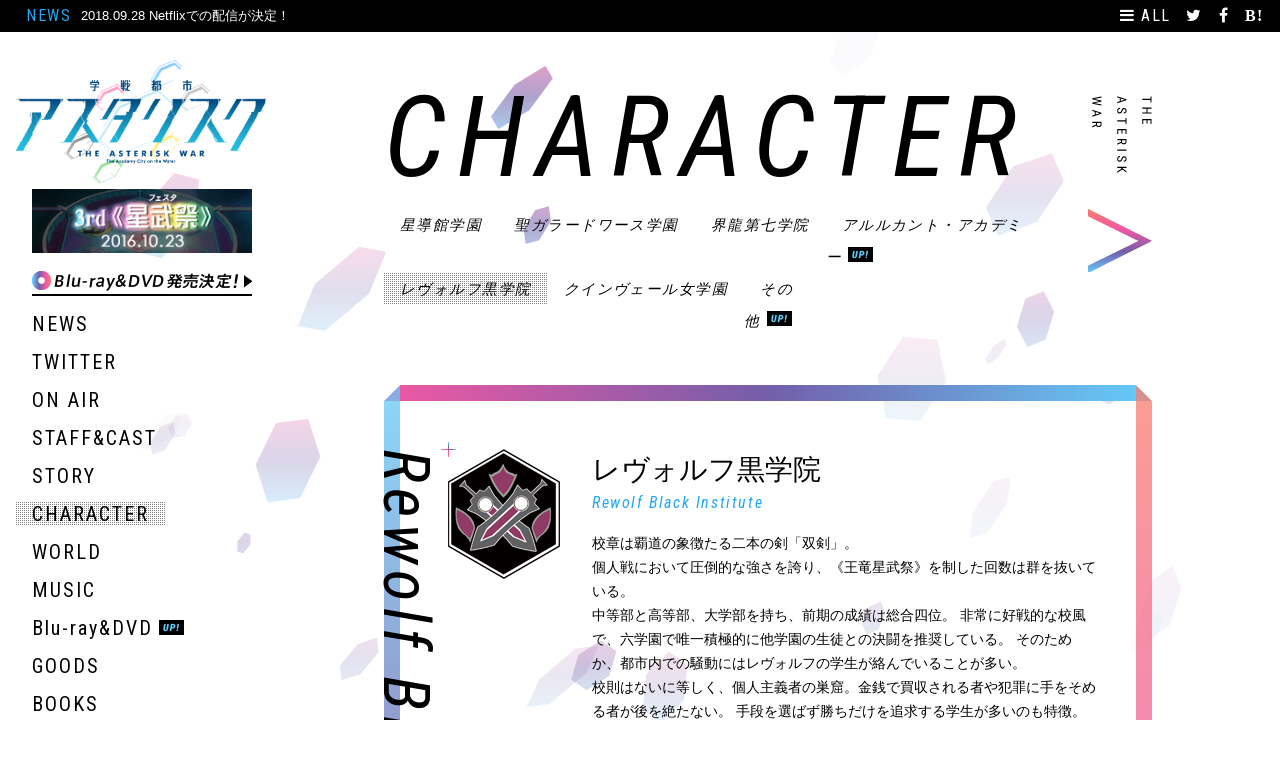

--- FILE ---
content_type: text/html
request_url: https://asterisk-war.com/character/lewolfe.html
body_size: 5893
content:
<!DOCTYPE html>
<!--[if lt IE 7]>
<html class="no-js lt-ie9 lt-ie8 lt-ie7"> <![endif]-->
<!--[if IE 7]>
<html class="no-js lt-ie9 lt-ie8"> <![endif]-->
<!--[if IE 8]>
<html class="no-js lt-ie9"> <![endif]-->
<!--[if gt IE 8] <!-->
<html lang="ja" prefix="og: http://ogp.me/ns# fb: http://www.facebook.com/2008/fbml" class="no-js modern">
<!-- <![endif]-->
<head>
<meta charset="utf-8">
<title>レヴォルフ黒学院 - CHARACTER | TVアニメ「学戦都市アスタリスク」公式サイト</title>
<meta name="viewport" content="width=1080,maximum-scale=1.0,user-scalable=yes">
<meta name="description" content="2nd SEASON 2016.04 ON AIR">
<meta name="keywords" content="学戦都市アスタリスク, 三屋咲ゆう, okiura, 小野学, セトウケンジ, 川上哲也, Rasmus Faber, 田丸篤志, 加隈亜衣, 東山奈央, 井澤詩織, 小澤亜李, メディアファクトリー, FlyingDog, A-1 Pictures, アニプレックス">
<meta name="msapplication-TileColor" content="#FFFFFF">
<meta name="msapplication-TileImage" content="/mstile-144x144.png">
<meta name="format-detection" content="telephone=no">
<meta name="SKYPE_TOOLBAR" content="SKYPE_TOOLBAR_PARSER_COMPATIBLE">
<meta name="twitter:card" content="summary_large_image">
<meta name="twitter:site" content="@asterisk_war">
<meta name="twitter:image:src" content="http://asterisk-war.com/og_image.jpg?20160310">
<meta property="og:title" content="TVアニメ「学戦都市アスタリスク」公式サイト">
<meta property="og:description" content="2nd SEASON 2016.04 ON AIR">
<meta property="og:url" content="http://asterisk-war.com/">
<meta property="og:image" content="http://asterisk-war.com/og_image.jpg">
<meta property="og:site_name" content="TVアニメ「学戦都市アスタリスク」公式サイト">
<meta property="og:type" content="website">
<meta property="fb:app_id" content="1435471080082190">
<link rel="apple-touch-icon" sizes="57x57" href="/apple-touch-icon-57x57.png">
<link rel="apple-touch-icon" sizes="60x60" href="/apple-touch-icon-60x60.png">
<link rel="apple-touch-icon" sizes="72x72" href="/apple-touch-icon-72x72.png">
<link rel="apple-touch-icon" sizes="76x76" href="/apple-touch-icon-76x76.png">
<link rel="apple-touch-icon" sizes="114x114" href="/apple-touch-icon-114x114.png">
<link rel="apple-touch-icon" sizes="120x120" href="/apple-touch-icon-120x120.png">
<link rel="apple-touch-icon" sizes="144x144" href="/apple-touch-icon-144x144.png">
<link rel="apple-touch-icon" sizes="152x152" href="/apple-touch-icon-152x152.png">
<link rel="apple-touch-icon" sizes="180x180" href="/apple-touch-icon-180x180.png">
<link rel="icon" sizes="16x16" type="image/png" href="/favicon-16x16.png">
<link rel="icon" sizes="32x32" type="image/png" href="/favicon-32x32.png">
<link rel="icon" sizes="96x96" type="image/png" href="/favicon-96x96.png">
<link rel="icon" sizes="192x192" type="image/png" href="/android-chrome-192x192.png">
<link rel="manifest" href="/manifest.json">
<link rel="stylesheet" href="/assets/css/normalize.css">
<link rel="stylesheet" href="/assets/css/common/common.css">
<link rel="stylesheet" href="//maxcdn.bootstrapcdn.com/font-awesome/4.4.0/css/font-awesome.min.css">
<link rel='stylesheet' href='//fonts.googleapis.com/css?family=Roboto+Condensed:700,400,300,300italic,400italic,700italic'>
<script src="//code.jquery.com/jquery-1.11.1.min.js"></script>
<script src="//cdnjs.cloudflare.com/ajax/libs/modernizr/2.8.3/modernizr.min.js"></script>
<!--[if lt IE 9]>
<script src="//cdnjs.cloudflare.com/ajax/libs/html5shiv/3.7.2/html5shiv.min.js"></script>
<![endif]-->
<link rel="stylesheet" href="/assets/css/character.css">
<script src="/assets/js/character.js"></script>
</head>
<body class="character">
<canvas id="hexaGround"></canvas>
<aside class="newsTicker">
    <h4><a href="/news/">NEWS</a></h4>
    <div class="ticker" rel="roll">
        <ul>
              <li><a href="/news/?article_id=48568">2018.09.28 Netflixでの配信が決定！</a></li>
              <li><a href="/news/?article_id=40555">2016.10.27 イベント3rd《星武祭》グッズの事後通販がスタート！</a></li>
              <li><a href="/news/?article_id=40506">2016.10.23 Blu-ray&amp;DVD 全巻連動購入特典：okiura描き下ろしB2タペストリー絵柄公開！</a></li>
              <li><a href="/news/?article_id=40498">2016.10.22 10月23日開催イベント3rd《星武祭》スペシャル企画のお知らせ</a></li>
              <li><a href="/news/?article_id=40494">2016.10.22 10月23日開催イベント3rd《星武祭》当日券販売決定！</a></li>
        </ul>
    </div>
    <div class="newsTicker__social">
        <a class="allview" href="/news/">
            <i class="fa fa fa-bars"></i>
            ALL
        </a>
        <a class="t_twitter" target="_blank" href="http://twitter.com/share?text=TV%e3%82%a2%e3%83%8b%e3%83%a1%e3%80%8c%e5%ad%a6%e6%88%a6%e9%83%bd%e5%b8%82%e3%82%a2%e3%82%b9%e3%82%bf%e3%83%aa%e3%82%b9%e3%82%af%e3%80%8d2nd%20SEASON%202016%2e04%20ON%20AIR&amp;url=http://asterisk-war.com/&amp;hashtags=asteriskwar" rel="noopener noreferrer">
            <i class="fa fa-twitter"></i>
        </a>
        <a class="t_facebook" target="_blank" href="http://www.facebook.com/share.php?u=http://asterisk-war.com/" rel="noopener noreferrer">
            <i class="fa fa-facebook"></i>
        </a>
        <a class="t_hatena" target="_blank" href="https://b.hatena.ne.jp/add?url=http://asterisk-war.com/" rel="noopener noreferrer">
            <i class="fa fa-hatena"></i>
        </a>
    </div>
</aside>
<nav class="sidenav">
    <h1><a href="/"><img src="/assets/img/common/sidelogo.png" alt="学戦都市アスタリスク THE ASTERISK WAR" width="250"/></a></h1>
    <ul class="sidenav__menu">
                <li><a class="nobg" href="/3rdfesta/" target="_blank" rel="noopener noreferrer"><img src="/assets/img/top/bnr/bnr_3rdfesta.jpg" width="220"/></a></li>
        <li><a class="nobg" href="/bddvd/"><img src="/assets/img/top/bnr/bnr_bddvd.png" width="220" alt="Blu-ray&amp;DVD発売決定！"/></a></li>
                                        <li><a href="/news/">NEWS</a></li>
        <li><a href="https://twitter.com/asterisk_war" target="_blank" rel="noopener noreferrer">TWITTER</a></li>
        <li class="onair"><a href="/onair/">ON AIR</a></li>
        <li class="staffcast"><a href="/staffcast/">STAFF&amp;CAST</a></li>
        <li class="story"><a href="/story/">STORY</a></li>
        <li class="character"><a href="/character/">CHARACTER</a></li>
        <li class="world"><a href="/world/">WORLD</a></li>
        <li class="music"><a href="/music/">MUSIC</a></li>
        <li class="bddvd updated"><a href="/bddvd/">Blu-ray&amp;DVD</a></li>
        <li class="goods"><a href="/goods/">GOODS</a></li>
        <li class="books"><a href="/books/">BOOKS</a></li>
        <li><a href="http://www.onsen.ag/program/asterisk-war/" target="_blank" rel="noopener noreferrer">RADIO</a></li>
        <li class="movie"><a href="/movie/">MOVIE</a></li>
        <li class="special"><a href="/special/">SPECIAL</a></li>
            </ul>
</nav>
<div class="contWrapper">
<!-- コンテンツヘッダ -->
<header class="pageHeader">
    <div class="inner">
        <h3>CHARACTER</h3>
        <ul class="pageHeader__nav jp">
          <li><a href="/character/">星導館学園</a></li>
          <li><a href="/character/gallardworth.html">聖ガラードワース学園</a></li>
          <li><a href="/character/jielong.html">界龍第七学院</a></li>
          <li class="updated"><a href="/character/allekant.html">アルルカント・アカデミー</a></li>
          <li><a href="/character/lewolfe.html">レヴォルフ黒学院</a></li>
          <li><a href="/character/queenvale.html">クインヴェール女学園</a></li>
          <li class="updated"><a href="/character/others.html">その他</a></li>
                  </ul>
        <a class="pageHeader__next" href="#">
            <img src="/assets/img/common/arrow/arrow64_r.png" alt=""/>
        </a>
    </div>
</header>

<!-- 実コンテンツ -->
<section class="characterCont">
    <div class="inner gradBorder minHeight">
        <h3 class="categoryHead line2">Rewolf Black Institute</h3>
        <div class="characterCont__academies lewolfe">
            <h4>レヴォルフ黒学院<span class="ruby">Rewolf Black Institute</span></h4>
            <p>校章は覇道の象徴たる二本の剣「双剣」。<br>
                個人戦において圧倒的な強さを誇り、《王竜星武祭》を制した回数は群を抜いている。<br>
                中等部と高等部、大学部を持ち、前期の成績は総合四位。
                非常に好戦的な校風で、六学園で唯一積極的に他学園の生徒との決闘を推奨している。
                そのためか、都市内での騒動にはレヴォルフの学生が絡んでいることが多い。<br>
                校則はないに等しく、個人主義者の巣窟。金銭で買収される者や犯罪に手をそめる者が後を絶たない。
                手段を選ばず勝ちだけを追求する学生が多いのも特徴。<br>
                その分チームワークや協力といったものとは無縁で、過去《鳳凰星武祭》は二回、《獅鷲星武祭》は一回しか制したことがない。</p>
        </div>
        <div class="characterCont__selector">
            <ul>
                <li>
                    <a href="#dirk" class="modalOpen noscr">
                        <img src="/assets/img/character/dirk_thumb.jpg" alt="ディルク・エーベルヴァイン"/>
                        <h5>Dirk Eberwein</h5>
                    </a>
                </li>
                <li>
                    <a href="#korona" class="modalOpen noscr">
                        <img src="/assets/img/character/korona_thumb.jpg" alt="樫丸ころな"/>
                        <h5>Korona Kashimaru</h5>
                    </a>
                </li>
                <li>
                    <a href="#irene" class="modalOpen noscr">
                        <img src="/assets/img/character/irene_thumb.jpg" alt="イレーネ・ウルサイス"/>
                        <h5>Irene Urzaiz</h5>
                    </a>
                </li>
                <li>
                    <a href="#priscilla" class="modalOpen noscr">
                        <img src="/assets/img/character/priscilla_thumb.jpg" alt="プリシラ・ウルサイス"/>
                        <h5>Priscilla Urzaiz</h5>
                    </a>
                </li>
                <li>
                    <a href="#moritz" class="modalOpen noscr">
                        <img src="/assets/img/character/moritz_thumb.jpg" alt="モーリッツ・ネスラー"/>
                        <h5>Moritz Nessler</h5>
                    </a>
                </li>
                <li>
                    <a href="#gerd" class="modalOpen noscr">
                        <img src="/assets/img/character/gerd_thumb.jpg" alt="ゲルト・シーレ"/>
                        <h5>Gerd Schiele</h5>
                    </a>
                </li>
                <li>
                    <a href="#wernher" class="modalOpen noscr">
                        <img src="/assets/img/character/wernher_thumb.jpg" alt="ヴェルナー"/>
                        <h5>Wernher</h5>
                    </a>
                </li>
                <li>
                    <a href="#orphelia" class="modalOpen noscr">
                        <img src="/assets/img/character/orphelia_thumb.jpg" alt="オーフェリア・ランドルーフェン"/>
                        <h5>Orphelia Landlufen</h5>
                    </a>
                </li>
            </ul>
        </div>
        <div class="paginationArrow">
            <a class="prev" href="#">
                <span class="arrow"></span>
                PREV
            </a>
            <a class="next" href="#">
                <span class="arrow"></span>
                NEXT
            </a>
        </div>
    </div>
</section>
<div class="overlay"></div>
<div class="modal">
    <div class="modal__close"><span>CLOSE</span></div>
    <div class="modal__inner">
        <div class="modal__pagenation">
            <p class="prev"><img src="/assets/img/common/arrow/arrow64_l.png" alt="" /></p>
            <p class="next"><img src="/assets/img/common/arrow/arrow64_r.png" alt="" /></p>
        </div>
        <!-- 各キャラモーダル内容 -->
        <article id="dirk" class="modalContent characterCommon">
    <div class="ph"><img src="/assets/img/character/character_ph/dirk.png" alt=""/></div>
    <div class="caps">
        <h4 class="name">ディルク・<br>エーベルヴァイン<span class="ruby">Dirk Eberwein</span></h4>
        <h5 class="cv">杉田智和<span class="ruby">Tomokazu Sugita</span></h5>
        <p class="cvHead">CV</p>
        <p class="txt">
          悪魔的な頭脳を持つ青年。非《星脈世代》にも関わらずレヴォルフ黒学院の生徒会長の座についている。序列外。序列に入っていないが《悪辣の王（タイラント）》の二つ名を付けられるほどに嫌われ、憎まれている。 
        </p>
        <div class="chara-face"><img src="/assets/img/character/character_ph/dirk2.jpg" width="100%" /></div>
    </div>
</article>
        <article id="korona" class="modalContent characterCommon">
    <div class="ph"><img src="/assets/img/character/character_ph/korona.png" alt=""/></div>
    <div class="caps">
        <h4 class="name">樫丸ころな<span class="ruby">Korona Kashimaru</span></h4>
        <h5 class="cv">豊田萌絵<span class="ruby">Moe Toyota</span></h5>
        <p class="cvHead">CV</p>
        <p class="txt">
          レヴォルフ黒学園生徒会長秘書。高等部一年。序列外。一応《星脈世代》ではあるものの、戦闘能力は皆無。書類の手違いでレヴォルフへ入学してしまい、途方にくれていたところをディルクに拾われる。性格は前向きで健気。成績は下の上、かなりのドジっ子。
        </p>
        <div class="chara-face"><img src="/assets/img/character/character_ph/korona2.jpg" width="100%" /></div>
    </div>
</article>
        <article id="irene" class="modalContent characterCommon">
    <div class="ph"><img src="/assets/img/character/character_ph/irene.png" alt=""/></div>
    <div class="caps">
        <h4 class="name">イレーネ・ウルサイス<span class="ruby">Irene Urzaiz</span></h4>
        <h5 class="cv">内山夕実<span class="ruby">Yumi Uchiyama</span></h5>
        <p class="cvHead">CV</p>
        <p class="txt">
          レヴォルフ黒学院高等部二年。序列三位。《吸血暴姫(ラミレクシア)》の二つ名を持つ。レヴォルフの学有純星煌式武装《覇潰の血鎌(グラヴィシーズ)》の使い手。性格はがさつで粗暴、直情径行だが、根は優しく、プリシラのことをなによりも大切に思っており、頭が上がらない。
        </p>
        <div class="chara-face"><img src="/assets/img/character/character_ph/irene2.jpg" width="100%" /></div>
    </div>
</article>
        <article id="priscilla" class="modalContent characterCommon">
    <div class="ph"><img src="/assets/img/character/character_ph/priscilla.png" alt=""/></div>
    <div class="caps">
        <h4 class="name">プリシラ・ウルサイス<span class="ruby">Priscilla Urzaiz</span></h4>
        <h5 class="cv">長妻樹里<span class="ruby">Juri Nagatsuma</span></h5>
        <p class="cvHead">CV</p>
        <p class="txt">
          レヴォルフ黒学院高等部一年。序列外。イレーネの妹。性格は明るく真面目、優しく芯の強いしっかり者。レヴォルフらしからぬ優等生だが、適応力は高く意外にしたたか。イレーネのことをなによりも大切に思っている。
        </p>
        <div class="chara-face"><img src="/assets/img/character/character_ph/priscilla2.jpg" width="100%" /></div>
    </div>
</article>
        <article id="moritz" class="modalContent characterCommon">
    <div class="ph"><img src="/assets/img/character/character_ph/moritz.png" alt=""/></div>
    <div class="caps">
        <h4 class="name">モーリッツ・ネスラー<span class="ruby">Moritz Nessler</span></h4>
        <h5 class="cv">加藤将之<span class="ruby">Masayuki Kato</span></h5>
        <p class="cvHead">CV</p>
        <p class="txt">
          レヴォルフ黒学院所属。序列十二位の《冒頭の十二人》。二つ名は《螺旋の魔術師》。風をドリル状に旋回させ、あらゆるものを刳り貫く能力の持ち主。
        </p>
        <div class="chara-face"><img src="/assets/img/character/character_ph/moritz2.jpg" width="100%" /></div>
    </div>
</article>
        <article id="gerd" class="modalContent characterCommon">
    <div class="ph"><img src="/assets/img/character/character_ph/gerd.png" alt=""/></div>
    <div class="caps">
        <h4 class="name">ゲルト・シーレ<span class="ruby">Gerd Schiele</span></h4>
        <h5 class="cv">松田健一郎<span class="ruby">Kenichiro Matsuda</span></h5>
        <p class="cvHead">CV</p>
        <p class="txt">
          レヴォルフ黒学院所属。モーリッツの舎弟。ライフル型煌式武装を扱う。
        </p>
        <div class="chara-face"><img src="/assets/img/character/character_ph/gerd2.jpg" width="100%" /></div>
    </div>
</article>
        <article id="wernher" class="modalContent characterCommon">
    <div class="ph"><img src="/assets/img/character/character_ph/wernher.png" alt=""/></div>
    <div class="caps">
        <h4 class="name">ヴェルナー<span class="ruby">Wernher</span></h4>
        <h5 class="cv">浅沼晋太郎<span class="ruby">Shintaro Asanuma</span></h5>
        <p class="cvHead">CV</p>
        <p class="txt">
          レヴォルフ黒学院大学部所属。序列外。<br>影を操る能力を持つ《魔術師(ダンテ)》。
        </p>
        <div class="chara-face"><img src="/assets/img/character/character_ph/wernher2.jpg" width="100%" /></div>
    </div>
</article>
        <article id="orphelia" class="modalContent characterCommon">
    <div class="ph"><img src="/assets/img/character/character_ph/orphelia.png" alt=""/></div>
    <div class="caps">
        <h4 class="name">オーフェリア・<br>ランドルーフェン<span class="ruby">Orphelia Landlufen</span></h4>
        <h5 class="cv">坂本真綾<span class="ruby">Maaya Sakamoto</span></h5>
        <p class="cvHead">CV</p>
        <p class="txt">
          レヴォルフ黒学院序列一位。リーゼルタニア出身。《孤毒の魔女（エレンシュキーガル）》の二つ名を持つ。瘴気を自在に操り、入学から現在まで無敗を誇る。過去二回《王竜星武祭》を制覇している。
        </p>
        <div class="chara-face"><img src="/assets/img/character/character_ph/orphelia2.jpg" width="100%" /></div>
    </div>
</article>
    </div>
</div>
</div>
<footer>
    <div class="twitterFeed">
        <h4><a href="https://twitter.com/asterisk_war" target="_blank" rel="noopener noreferrer"><i class="fa fa-twitter"></i>@asterisk_war</a></h4>
        <div class="ticker" rel="roll">
            <ul id="twitterFeed__list">
                <script src="/assets/js/common/twitter.js"></script>
                <script src="/timeline.html?callback=twitterCallback2&amp;count=5"></script>
            </ul>
        </div>
    </div>
    <div class="copyRights">
        <div class="inner">
            <div class="column">
                <ul class="copyRights__companies">
                    <li><a href="http://www.mediafactory.co.jp/bunkoj/" target="_blank" rel="noopener noreferrer"><img src="/assets/img/common/banner/ft_mfbunkoj.png" alt=""/></a></li>
                    <li><a href="http://www.jvcmusic.co.jp/flyingdog/" target="_blank" rel="noopener noreferrer"><img src="/assets/img/common/banner/ft_flyingdog.png" alt=""/></a></li>
                    <li><a href="http://a1p.jp/" target="_blank" rel="noopener noreferrer"><img src="/assets/img/common/banner/ft_a-1pictures.png" alt=""/></a></li>
                    <li><a href="http://www.aniplex.co.jp/" target="_blank" rel="noopener noreferrer"><img src="/assets/img/common/banner/ft_aniplex.png" alt=""/></a></li>
                </ul>
            </div>
            <div class="column">
                <ul class="copyRights__assurance">
                    <li><a href="http://asteriskwar.com/" target="_blank" rel="noopener noreferrer">USA(English)</a></li>
                    <li><a href="http://www.aniplex.co.jp/support/user.html" target="_blank" rel="noopener noreferrer">Contact</a></li>
                    <li><a href="http://www.aniplex.co.jp/help/privacy.html" target="_blank" rel="noopener noreferrer">Privacy Policy</a></li>
                    <li><a href="http://www.aniplex.co.jp/help/site.html" target="_blank" rel="noopener noreferrer">About</a></li>
                    <li><a href="http://www.aniplex.co.jp/" target="_blank" rel="noopener noreferrer">Aniplex</a></li>
                </ul>
                <p class="copyRights__copytxt">このサイトに記載されている一切の文書・図版・写真等を、手段や形態を問わず複製・転載することを禁じます。<br>
                    &copy;2015 三屋咲ゆう・株式会社KADOKAWA／アスタリスク製作委員会</p>
            </div>
        </div>
    </div>
</footer>
<script src="/assets/js/lib/jquery.cookie.js"></script>
<script src="/assets/js/lib/ticker.js"></script>
<script src="/assets/js/common/common.js"></script>
<script src="/assets/js/common/ga.js"></script>
<!--[if !(lte IE 8)]><!-->
<script src="//code.createjs.com/easeljs-0.8.1.min.js"></script>
<script src="/assets/js/common/ground.js"></script>
<!--<![endif]-->

<!-- Google Code for &#23398;&#25126;&#37117;&#24066;&#12450;&#12473;&#12479;&#12522;&#12473;&#12463;_&#12450;&#12491;&#12513;&#20844;&#24335;&#12469;&#12452;&#12488;&#65288;PC&#65289; -->
<!-- Remarketing tags may not be associated with personally identifiable information or placed on pages related to sensitive categories. For instructions on adding this tag and more information on the above requirements, read the setup guide: google.com/ads/remarketingsetup -->
<script type="text/javascript">
/* <![CDATA[ */
var google_conversion_id = 1006852662;
var google_conversion_label = "n2uuCJC2214QtrSN4AM";
var google_custom_params = window.google_tag_params;
var google_remarketing_only = true;
/* ]]> */
</script>
<script type="text/javascript" src="//www.googleadservices.com/pagead/conversion.js">
</script>
<noscript>
<div style="display:inline;">
<img height="1" width="1" style="border-style:none;" alt="" src="//googleads.g.doubleclick.net/pagead/viewthroughconversion/1006852662/?value=1.00&amp;currency_code=JPY&amp;label=n2uuCJC2214QtrSN4AM&amp;guid=ON&amp;script=0"/>
</div>
</noscript>
</body>
</html>

--- FILE ---
content_type: text/css
request_url: https://asterisk-war.com/assets/css/common/common.css
body_size: 2981
content:
@charaset "utf-8";
/* ------------------------------------------
  Normalize Cansel General Style
------------------------------------------ */
ul, li, h1, h2, h3, h4, h5, h6, p, dl, dd, dt {
  font-size: 100%;
  margin: 0;
  padding: 0;
  font-weight: normal; }

ul, li {
  list-style: none; }

a {
  text-decoration: none;
  outline: none; }

img {
  vertical-align: bottom; }

body, html {
  position: relative;
  min-width: 1080px;
  width: 100%;
  height: 100%;
  font-family: "游ゴシック体", "Yu Gothic",YuGothic,Meiryo, メイリオ,sans-serif;
  line-height: 1.75;
  -webkit-text-size-adjust: 100%; }

body.noCanvasBg {
  background: url(/assets/img/common/canvasbg_alter.jpg) repeat; }

canvas {
  position: fixed;
  top: 0;
  left: 0; }

iframe[name="google_conversion_frame"] {
  position: absolute;
  height: 0; }

/* clearfix */
.cf { zoom: 1; }
.cf:before, .cf:after {
  content: "";
  display: table;
  overflow: hidden;
}
.cf:after { clear: both; }

/* ------------------------------------------
  INCLUDE AND EXTENDS STYLE
------------------------------------------ */
.newsTicker, footer, .twitterFeed, .copyRights__assurance, .pageHeader__nav {
  *zoom: 1; }
  .newsTicker:after, footer:after, .twitterFeed:after, .copyRights__assurance:after, .pageHeader__nav:after {
    content: "";
    display: table;
    clear: both; }

.newsTicker h4, .newsTicker__social, .sidenav__menu, .twitterFeed h4, .copyRights__assurance li, .pageHeader h3, .pageHeader__nav li, .modal__close {
  font-family: 'Roboto Condensed', sans-serif;
  letter-spacing: .1em;
  -webkit-font-smoothing: antialiased; }

.copyRights__assurance li a {
  color: #000;
  border-bottom: 1px dotted; }
  .copyRights__assurance li a:hover {
    background: #22A7F0; }

.copyRights__assurance li a, .newsTicker a, .copyRights__companies li a, .pageHeader__next, .modal__pagenation p, .modal__close{
  transition: all 0.4s ease; }

.sidenav__menu li .nobg {
  transition: all 0.2s ease; }

.sidenav__menu li.movie-thumb a {
  display: block;
  position: relative;
  transition: all 0.2s ease; }
.sidenav__menu li.movie-thumb a:hover {
  opacity: 0.6;
  background: none; }
.sidenav__menu li.movie-thumb a:after {
  position: absolute;
  top: 0;
  right: -7px;
  content: "";
  width: 17px;
  height: 17px;
  background: url(/assets/img/common/ico_plus.png); }

footer, .pageHeader {
  position: relative;
  width: 100%; }

.pageHeader .inner {
  position: relative;
  z-index: 20;
  width: 768px;
  margin: 0 auto; }

/* ------------------------------------------
  COMMON TYPOGRAPHY
------------------------------------------ */
.dol {
  -webkit-font-smoothing: antialiased;
  -moz-osx-font-smoothing: grayscale; }

.lod {
  -webkit-font-smoothing: subpixel-antialiased;
  -moz-osx-font-smoothing: auto; }

a.external:after {
  content: '';
  display: inline-block;
  background: url(/assets/img/common/ico_external.png) no-repeat;
  margin-left: 8px;
  width: 13px;
  height: 10px; }
  
a.external.ex_wh:after {
  background: url(/assets/img/common/ico_external_wh.png) no-repeat; }  

/* ------------------------------------------
  1L headers
------------------------------------------ */
.fa-hatena:before {
  content: "B!";
  font-family: Verdana;
  font-weight: bold; }

.newsTicker {
  position: relative;
  width: 100%;
  height: 32px;
  z-index: 100;
  box-sizing: border-box;
  background: #000;
  padding: 0 16px;
  line-height: 32px; }
  .newsTicker a {
    color: #fff;
    margin-left: 10px; }
    .newsTicker a:hover {
      color: #22A7F0; }
  .newsTicker h4 {
    float: left; }
    .newsTicker h4 a {
      color: #22A7F0; }
  .newsTicker .ticker {
    position: relative;
    float: left;
    width: 70%;
    height: 32px;
    overflow: hidden;
    font-size: 13px;
    font-size: 0.8125rem; }
    .newsTicker .ticker ul li {
      display: none; }
  .newsTicker__social {
    float: right; }

/* ------------------------------------------
  Sidenav (global navi)
------------------------------------------ */
.sidenav {
  z-index: 200;
  width: 230px;
  position: absolute;
  top: 60px;
  left: 16px; }
  .sidenav.fixed {
    position: fixed;
    top: 10px; }
  @media (min-width: 1401px) {
    .sidenav {
      left: 48px; } }
  .sidenav h1 {
    width: 250px; }
    .top .sidenav h1 {
      width: 320px; }
    .sidenav h1 img {
      width: 100%; }
  .sidenav__menu {
    font-size: 20px;
    font-size: 1.25rem;
    margin-top: 5px; }
    .sidenav__menu a {
      padding: 0 16px;
      position: relative;
      color: #000; }
      .sidenav__menu a.cs {
        color: #969696; }
      .sidenav__menu a:hover {
        background: url(/assets/img/common/dot4x4.png); }
      .sidenav__menu a.nobg:hover {
        background: none }
      .sidenav__menu a.currentMenu {
        background: url(/assets/img/common/dot4x4.png); }
    .sidenav__menu p {
      position: relative;
      padding: 0 16px; }
      .sidenav__menu p.cs {
        color: #969696; }
    .sidenav__menu li {
      margin-bottom: 18px;
      line-height: 1; }
    .sidenav__menu li .nobg:hover {
      opacity: 0.6; }    
    .sidenav__menu .new a {
      padding-right: 43px; }
    .sidenav__menu .new:after {
      display: inline-block;
      content: '';
      position: relative;
      margin-left: -38px;
      width: 32px;
      height: 15px;
      background: url(/assets/img/common/nav_new.png) no-repeat; }
    .sidenav__menu .updated a {
      padding-right: 38px; }
    .sidenav__menu .updated:after {
      display: inline-block;
      content: '';
      position: relative;
      margin-left: -32px;
      width: 25px;
      height: 15px;
      background: url(/assets/img/common/nav_up.png) no-repeat; }

/* ------------------------------------------
  Footer (global Footer)
------------------------------------------ */
footer {
  clear: both;
  z-index: 100;
  margin: 64px 0 16px; }
  .top footer {
    margin-top: 0; }

.twitterFeed {
  width: 100%;
  height: 48px;
  position: relative;
  color: #fff;
  background-color: #000;
  box-sizing: border-box;
  padding: 0 16px; }
  .twitterFeed h4 {
    float: left;
    font-weight: 400;
    line-height: 48px;
    padding-right: 16px;
    background: url(/assets/img/common/ft_ulbg.png) no-repeat top right; }
    .twitterFeed h4 a {
      color: #22A7F0;
      display: block; }
  .twitterFeed .ticker {
    position: relative;
    float: left;
    width: 70%;
    height: 48px;
    overflow: hidden;
    font-size: 13px;
    font-size: 0.8125rem; }
    .twitterFeed .ticker ul li {
      line-height: 48px;
      margin-left: 10px;
      display: none; }

.copyRights {
  font-size: 11px;
  font-size: 0.6875rem; }
  .copyRights .inner {
    width: 1024px;
    margin: 0 auto; }
  .copyRights .column {
    width: 576px;
    float: left;
    margin-top: 16px; }
    .copyRights .column:first-child {
      width: 448px; }
  .copyRights__companies li {
    float: left;
    margin-left: 16px;
    margin-top: 16px; }
    .copyRights__companies li:first-child {
      margin-left: 0;
      margin-top: 20px; }
    .copyRights__companies li a:hover {
      opacity: 0.7; }
  .copyRights__assurance li {
    font-weight: 400;
    font-size: 15px;
    font-size: 0.9375rem;
    line-height: 1;
    float: left;
    margin-left: 16px; }
    .copyRights__assurance li:first-child {
      margin-left: 0; }
  .copyRights__copytxt {
    margin-top: 16px; }

/* ------------------------------------------
  Page Header & contentCommon
------------------------------------------ */
@media (max-width: 1400px) {
  .contWrapper {
    box-sizing: border-box;
    margin: 0;
    width: 80%;
    margin-left: 20%; } }

.pageHeader {
  margin-top: 50px; }
  .pageHeader h3 {
    font-size: 112px;
    font-size: 7rem;
    font-style: italic;
    font-weight: 400;
    line-height: 1; }
    .lt-ie9 .pageHeader h3 {
      font-size: 80px;
      font-size: 5rem; }
  .pageHeader .inner {
    background: url(/assets/img/common/pagehead-titlebg.png) no-repeat;
    background-position: right 14px; }
  .pageHeader__nav {
    margin-top: 30px; }
    .pageHeader__nav li {
      float: left;
      font-size: 20px;
      font-size: 1.25rem;
      font-style: italic;
      line-height: 32px; }
      .pageHeader__nav li a {
        color: #000;
        padding: 0 16px; }
      .pageHeader__nav li.currentMenu {
        background: url(/assets/img/common/dot4x4.png); }
      .pageHeader__nav li:hover {
        background: url(/assets/img/common/dot4x4.png); }
      .pageHeader__nav .new a {
        padding-right: 43px; }
      .pageHeader__nav .new:after {
        display: inline-block;
        content: '';
        position: relative;
        margin-left: -38px;
        width: 32px;
        height: 15px;
        background: url(/assets/img/common/nav_new.png) no-repeat; }
      .pageHeader__nav .updated a {
        padding-right: 38px; }
      .pageHeader__nav .updated:after {
        display: inline-block;
        content: '';
        position: relative;
        margin-left: -32px;
        width: 25px;
        height: 15px;
        background: url(/assets/img/common/nav_up.png) no-repeat; }
    .pageHeader__nav.jp {
      margin-top: 15px;
      width: 650px; }
      .pageHeader__nav.jp li {
        font-size: 16px;
        font-size: 1rem; }
  .pageHeader__next {
    display: block;
    width: 64px;
    height: 64px;
    position: absolute;
    top: 126px;
    right: 0; }
    .pageHeader__next:hover {
      -webkit-transform: rotatex(180deg);
              transform: rotatex(180deg);
      opacity: 0.5; }

/* ------------------------------------------
  Grad Borders
  // fallbackする
------------------------------------------ */
.gbTop {
  position: absolute;
  top: 0;
  left: 0;
  height: 16px;
  width: 100%;
  background: linear-gradient(-90deg, #64CDFA 0%, #735EAA 50%, #F058A4 100%); }
  .no-cssgradients .gbTop {
    background: #666; }

.gbBottom {
  position: absolute;
  left: 0;
  bottom: 0;
  width: 100%;
  height: 16px;
  background: linear-gradient(90deg, #64CDFA 0%, #735EAA 50%, #F058A4 100%); }
  .no-cssgradients .gbBottom {
    background: #666; }

.gbLeft {
  position: absolute;
  top: 0;
  left: 0;
  height: 100%;
  width: 16px;
  background: linear-gradient(180deg, rgba(100, 205, 250, 0.75) 0%, rgba(115, 94, 170, 0.75) 33%, rgba(240, 88, 164, 0.75) 66%, rgba(250, 125, 110, 0.75) 100%); }
  .no-cssgradients .gbLeft {
    background: #ccc; }

.gbRight {
  position: absolute;
  top: 0;
  right: 0;
  height: 100%;
  width: 16px;
  background: linear-gradient(0deg, rgba(100, 205, 250, 0.75) 0%, rgba(115, 94, 170, 0.75) 33%, rgba(240, 88, 164, 0.75) 66%, rgba(250, 125, 110, 0.75) 100%); }
  .no-cssgradients .gbRight {
    background: #ccc; }

/* ------------------------------------------
  Modal Window UI
------------------------------------------ */
.overlay {
  position: fixed;
  top: 0;
  left: 0;
  opacity: 0.95;
  background-color: #fff;
  width: 100%;
  height: 100%;
  z-index: 1000;
  display: none; }

.modal {
  position: absolute;
  top: 0;
  left: 0;
  width: 100%;
  z-index: 1200;
  height: 640px;
  display: none; }
  .modal__inner {
    position: relative;
    width: 800px;
    margin: 0 auto; }
    .modal__inner article {
      display: none; }
  .modal__pagenation {
    position: absolute;
    top: 300px;
    left: 0;
    width: 800px;
    z-index: 200; }
    .modal__pagenation p {
      cursor: pointer;
      width: 64px;
      height: 64px; }
      .modal__pagenation p:hover {
        -webkit-transform: rotatex(180deg);
                transform: rotatex(180deg);
        opacity: 0.5; }
    .modal__pagenation .next {
      position: absolute;
      top: 0;
      right: -96px; }
    .modal__pagenation .prev {
      position: absolute;
      top: 0;
      left: -96px; }
  .modal__close {
    position: fixed;
    top: 0;
    right: 0;
    cursor: pointer;
    width: 64px;
    height: 64px;
    background: url(/assets/img/common/close64.png); }
    .modal__close span {
      position: absolute;
      top: 66px;
      left: 6px; }
    .modal__close:hover {
      opacity: 0.7; }

/* ------------------------------------------
  Modal内部レイアウト
------------------------------------------ */
.characterCommon .ph {
  width: 400px;
  float: left; }

.characterCommon .caps {
  width: 400px;
  float: right;
  padding-top: 120px; }

.characterCommon .ruby {
  display: block;
  color: #22A7F0;
  font-size: 16px;
  font-size: 1rem; }

.characterCommon .name {
  font-size: 40px;
  font-size: 2.5rem;
  line-height: 1.4;
  padding-bottom: 10px;
  text-align: right; }
  .characterCommon .name.long {
    font-size: 32px;
    font-size: 2rem; }

.characterCommon .cv {
  float: right;
  font-size: 22px;
  font-size: 1.375rem;
  padding-bottom: 24px;
  line-height: 24px; }
  .characterCommon .cv .ruby {
    display: inline-block;
    color: #000;
    margin-left: 12px; }

.characterCommon .cvHead {
  float: right;
  font-size: 14px;
  font-size: 0.875rem;
  line-height: 24px;
  margin-right: 10px;
  background-color: #000;
  text-align: center;
  width: 40px;
  display: inline-block;
  color: #fff; }

.characterCommon .txt {
  clear: both;
  font-size: 15px;
  font-size: 0.9375rem; }
.characterCommon .chara-face {
  margin-top: 10px;
  border: 1px solid #ccc; }

/* ------------------------------------------
  キャラごとの調整
------------------------------------------ */
#julis .ph img {
  margin-left: -75px; }

#claudia .ph img {
  margin-left: -115px; }

#saya .ph img {
  margin-left: -0px; }

--- FILE ---
content_type: text/css
request_url: https://asterisk-war.com/assets/css/character.css
body_size: 1213
content:
@charset "UTF-8";
@charaset "utf-8";

.pageHeader__nav li {
  font-family: "游ゴシック体", "Yu Gothic",YuGothic,Meiryo, メイリオ,sans-serif !important;
}

.characterCont .paginationArrow, .characterCommon {
  *zoom: 1; }
  .characterCont .paginationArrow:after, .characterCommon:after {
    content: "";
    display: table;
    clear: both; }

.characterCont .categoryHead, .characterCont .paginationArrow a, .characterCont__academies h4 .ruby, .characterCont__selector li h5, .characterCommon .ruby, .characterCommon .cvHead {
  font-family: 'Roboto Condensed', sans-serif;
  letter-spacing: .1em;
  -webkit-font-smoothing: antialiased; }

.characterCont .paginationArrow a.back {
  color: #000;
  border-bottom: 1px dotted; }
  .characterCont .paginationArrow a.back:hover {
    background: #22A7F0; }

.characterCont .paginationArrow a.back, .characterCont .paginationArrow span, .characterCont .paginationArrow a, .characterCont__selector li {
  transition: all 0.4s ease; }

.characterCont {
  position: relative;
  width: 100%; }

.characterCont .inner {
  position: relative;
  z-index: 20;
  width: 768px;
  margin: 0 auto; }

.characterCont .categoryHead {
  font-weight: 400;
  position: absolute;
  top: 64px;
  left: 77px;
  font-size: 64px;
  font-size: 4rem;
  font-style: italic;
  -webkit-transform: rotate(90deg);
          transform: rotate(90deg);
  -webkit-transform-origin: left top;
          transform-origin: left top; }
  .no-csstransforms .characterCont .categoryHead {
    font-size: 48px;
    font-size: 3rem;
    position: relative;
    top: auto;
    left: auto; }
  .characterCont .categoryHead.line2 {
    line-height: 1;
    left: 53px; }

.pageHeader .pageHeader__nav.jp {
  width: 700px;
}
.pageHeader .pageHeader__nav li {
  font-size: 0.91rem;
}

.characterCont .inner {
  margin-top: 48px;
  box-sizing: border-box;
  padding: 64px 0 64px 64px;
  background: url(/assets/img/common/colum_plusbg.png) no-repeat;
  background-position: 57px 57px; }
  .characterCont .inner.minHeight {
    min-height: 768px; }
  .characterCont .inner:before {
    content: "";
    position: absolute;
    top: 0;
    left: 0;
    z-index: 10;
    width: 100%;
    height: 16px;
    background: url(/assets/img/common/border_mask.png); }
  .characterCont .inner:after {
    content: "";
    position: absolute;
    bottom: 0;
    left: 0;
    z-index: 10;
    width: 100%;
    height: 16px;
    background: url(/assets/img/common/border_mask_mirror.png); }

.characterCont .paginationArrow {
  position: relative;
  margin-top: 32px;
  width: 640px; }
  .characterCont .paginationArrow .disable {
    color: #969696;
    cursor: default; }
  .characterCont .paginationArrow span {
    width: 48px;
    height: 48px; }
  .characterCont .paginationArrow a {
    position: relative;
    display: block;
    width: 128px;
    height: 64px;
    color: #000; }
    .characterCont .paginationArrow a:hover {
      opacity: 0.5; }
      .characterCont .paginationArrow a:hover span {
        -webkit-transform: rotatex(180deg);
                transform: rotatex(180deg);
        opacity: 0.5; }
    .characterCont .paginationArrow a.disable.prev span {
      background: url(/assets/img/common/arrow/arw_l_disable.png) no-repeat; }
    .characterCont .paginationArrow a.disable.next span {
      background: url(/assets/img/common/arrow/arw_r_disable.png) no-repeat; }
    .characterCont .paginationArrow a.prev {
      float: left;
      padding: 10px 0 0 56px; }
      .characterCont .paginationArrow a.prev span {
        position: absolute;
        top: 0;
        left: 0;
        background: url(/assets/img/common/arrow/arw_l_able.png) no-repeat; }
    .characterCont .paginationArrow a.next {
      float: right;
      text-align: right;
      padding: 10px 56px 0 0; }
      .characterCont .paginationArrow a.next span {
        position: absolute;
        top: 0;
        right: 0;
        background: url(/assets/img/common/arrow/arw_r_able.png) no-repeat; }
    .characterCont .paginationArrow a.back {
      text-align: center;
      margin-top: 10px;
      width: 128px;
      height: auto;
      position: absolute;
      top: 0;
      left: 50%;
      margin-left: -64px; }

/* ------------------------------------------
Cont
------------------------------------------ */
.characterCont__academies {
  padding-left: 144px;
  width: 504px; }
  .characterCont__academies.seidoukan {
    background: url(/assets/img/character/mark_seidoukan.png) no-repeat; }
  .characterCont__academies.gallardworth {
    background: url(/assets/img/character/mark_gallardworth.png) no-repeat; }
  .characterCont__academies.jielong {
    background: url(/assets/img/character/mark_jielong.png) no-repeat; }
  .characterCont__academies.allekant {
    background: url(/assets/img/character/mark_allekant.png) no-repeat; }
  .characterCont__academies.lewolfe {
    background: url(/assets/img/character/mark_lewolfe.png) no-repeat; }
  .characterCont__academies.queenvale {
    background: url(/assets/img/character/mark_queenvale.png) no-repeat; }
  .characterCont__academies h4 {
    line-height: 1.5;
    font-size: 28px;
    font-size: 1.75rem; }
    .characterCont__academies h4 .ruby {
      display: block;
      font-size: 16px;
      font-size: 1rem;
      margin-bottom: 16px;
      font-style: italic;
      color: #22A7F0; }
  .characterCont__academies p {
    font-size: 14px;
    font-size: 0.875rem;
    max-height: 100%; }

.characterCont__selector {
  margin-top: 32px;
  width: 688px; }
  .characterCont__selector li {
    position: relative;
    margin-bottom: 4px; }
    .characterCont__selector li.new:before {
      content: '';
      background: url(/assets/img/common/news_new.png);
      background-size: 50px;
      position: absolute;
      top: 0;
      left: 0;
      width: 50px;
      height: 50px;
      z-index: 10; }
    .characterCont__selector li:hover {
      opacity: 0.7; }
      .characterCont__selector li:hover h5 {
        color: #22A7F0; }
    .characterCont__selector li a {
      color: #000; }
    .characterCont__selector li h5 {
      position: absolute;
      top: 32px;
      right: 32px;
      font-size: 22px;
      font-size: 1.375rem; }

--- FILE ---
content_type: text/javascript
request_url: https://asterisk-war.com/assets/js/common/common.js
body_size: 2906
content:
// リダイレクト
(function() {
  var domain = location.origin,
      path = location.pathname,
      query = location.search,
      hash = location.hash,
      ua = navigator.userAgent,
      url;

  if( /Android|iPhone|iPad/.test(ua) ) {
    if( /\/sp\/+/.test(path) ) return;
    location.href = '/sp' + path + query + hash;
  } else {
    if( !/\/sp\/+/.test(path) ) return;
    path = path.replace(/\/sp\/+/, '/');
    url = (path + query + hash).replace(/\/\//, '');
    location.href = url;
  }
}());


//bfc制御
window.onunload = function () { };
window.onpageshow = function (event) {
    if (event.persisted) {
        window.location.reload();
    }
};

var ASTERISK = ASTERISK || {};

//DETECTS
(function () {
    var userAgent = window.navigator.userAgent.toLowerCase();

    function detect_sp() {
        if (userAgent.match(/iphone|ipodtouch|ipad/) != null) {return 'sp ios';}
        else
            if (userAgent.match(/android/) != null) {return 'sp android';}
            else {return 'desktop';}
    }

    ASTERISK.device = detect_sp();
    ASTERISK.isSP = ASTERISK.device.match(/sp/);
})();

//汎用文字数カッター テキストが入っている直の要素に対して実行。
function trimTxt($tgt, limit) {
    var length = $tgt.text().length;
    var trimmedTxt = $tgt.text().substr(0, limit);
    if (length > limit) {
        $tgt.html(trimmedTxt + '…');
    } else {
        $tgt.html(trimmedTxt);    
    }
}

$(function () {

    //initialize page
    function pageInit() {
        ASTERISK.c_page = $('body').attr('class');
        if (ASTERISK.c_page != 'top') {
            $(window).on('load',stickyNav);
            setGradborder();
            setHeadArrow();
            setSideNav();
            if($('html').hasClass('lt-ie9') || ASTERISK.isSP) $('body').addClass('noCanvasBg');
            if (ASTERISK.c_page != 'news' && ASTERISK.c_page != 'goods' && ASTERISK.c_page != 'ast36') setFootArrow();
        }
        
        //$(window).on('load',setSNS);

        $('.newsTicker .ticker').find('li a').each(function () {
            trimTxt($(this), 60);
        });
        $('.twitterFeed .ticker').find('li').each(function () {
            trimTxt($(this), 60);
        });
    }

    //init
    pageInit();

     //glonavi sticky
    function stickyNav() {
        //fixed,absolute時のtop値はJSで制御
        var sidenav = $('.sidenav');
        var offset = sidenav.offset();
        var ftpos = $('footer').offset().top;
        var navH = sidenav.height();
        var fxpos = 10;
        
        $(window).on('scroll resize load', function () {
            var scrtop = $(window).scrollTop();
            var edge = scrtop + navH;
            var WH = $(window).height();
            
            //サイドナビの高さがウィンドウ高さに満たない時はfixedしないで初期化
            if (WH <= navH) {
                sidenav.removeClass('fixed').css({top: offset.top});
                return;
            }

            if (scrtop >= (offset.top - fxpos) && edge < ftpos) {
                    sidenav.addClass('fixed').css({top: fxpos});
                } else if (edge >= ftpos) {
                        sidenav.removeClass('fixed').css({top: (ftpos - navH)});
                    } else {
                        sidenav.removeClass('fixed').css({top: offset.top});
                    }
        });
    }

    //カラムの装飾
    function setGradborder() {
        $('.gradBorder').prepend(
            '<span class="gbTop"></span>' +
            '<span class="gbBottom"></span>' +
            '<span class="gbLeft"></span>' +
            '<span class="gbRight"></span>'
        );
    }

    //グロナビのカレント処理
    function setSideNav(){
        var tgt_class = '.' + ASTERISK.c_page;
        $('.sidenav__menu').find(tgt_class).find('a').addClass('currentMenu');
    }


    //サブナビアローのアンカーをセット
    function setHeadArrow() {
        var $arrow = $('.pageHeader__next');
        var $list = $('.pageHeader__nav');
        var $next = $list.find('.currentMenu').next();
        //undifinedの場合はindex
        var href = $next.find('a').attr('href') || './';
        $arrow.attr('href', href);
    }


    //ページ下端のサブナビアンカー
    function setFootArrow() {
        var $arrow = $('.paginationArrow');
        var $list = $('.pageHeader__nav');
        var $next = $list.find('.currentMenu').next();
        var $prev = $list.find('.currentMenu').prev();
        var n_href = $next.find('a').attr('href');
        var p_href = $prev.find('a').attr('href');

        $arrow.find('.next').attr('href', n_href);
        $arrow.find('.prev').attr('href', p_href);
        if (!n_href) {
            $arrow.find('.next').addClass('disable').attr('href', 'javascript:void(0)');
        }
        if (!p_href) {
            $arrow.find('.prev').addClass('disable').attr('href', 'javascript:void(0)');
        }
    }

    //スムーズスクロール
    $('a[href^=#]').click(function () {
        if ($(this).hasClass('noscr')) return false;
        var speed = 400;
        var href = $(this).attr("href");
        var target = $(href == "#" || href == "" ? 'html' : href);
        var position = target.offset().top;
        $('body,html').animate({scrollTop: position}, speed, 'swing');
        return false;
    });

    //SNS
    function setSNS() {
        $.ajax({
            url: '//api.b.st-hatena.com/entry.count' + '?url=' + '//asterisk-war.com',
            dataType: 'jsonp',
            async:true
        }).done(function (data) {
            $('.t_hatena').find('.count').text(data);
        });

        $.ajax({
            url: '//graph.facebook.com/' + '?id=' + '//asterisk-war.com',
            dataType: 'jsonp',
            async:true
        }).done(function (data) {
            if (typeof data.shares !== 'undefined') {
                $('.t_facebook').find('.count').text(data.shares);
            }
        });

        $.ajax({
            url: '//urls.api.twitter.com/1/urls/count.json' + '?url=' + '//asterisk-war.com',
            dataType: 'jsonp',
            async:true
        }).done(function (data) {
            $('.t_twitter').find('.count').text(data.count);
        });
    }

    /* ----------------------------------
     UIcontroller -- modal
     ---------------------------------- */

    var $overlay = $('.overlay');
    var $modal = $('.modal');
    var $modalOpen = $('.modalOpen');
    var $modalClose = $('.modal__close,.modal,.overlay');
    var speed = 300;
    var mc = new ModalController();

    //const
    function ModalController() {
        this.open = function (id) {
            $overlay.fadeIn(speed);
            $modal.show();

            //親要素が表示されていないと、display:noneの高さが取得できない
            var $tgt = $(id);
            var scrtop = $(window).scrollTop();
            var position_y = ($(window).height() / 2 ) - ( $tgt.height() / 2 );
            $modal.css({top: scrtop + position_y});


            //実際の出し入れ
            if (!$tgt.hasClass('currentModal')) {
                $('.currentModal').hide();
                $tgt.addClass('currentModal');
                $tgt.fadeIn(400);
                //背景にcanvasをイキで
                $('#hexaGround').css({zIndex: 1200});
            } else {
                $tgt.hide().removeClass('currentModal');
            }
        };
        this.close = function (e) {
            $('.currentModal').removeClass('currentModal').fadeOut(speed);
            $overlay.fadeOut(speed);
            $modal.fadeOut(speed);
            $('#hexaGround').css({zIndex: 0});
        };

    }


    //event bind
    $modalOpen.on('click', function () {
        var _id = $(this).attr('href');
        mc.open(_id);
        return false;
    });
    $modalClose.on('click', function () {
        mc.close();
        return false;
    });

    //modal_innerの親要素へクリックイベントの伝播を阻止
    $('.modal__inner,.modal__pagenation').on('click', function (e) {
        e.stopPropagation();
    });

    //NEXT,PREV
    $('.modal__pagenation').find('p').on('click', function () {
        var _index = $('.modalContent').index($('.currentModal'));
        var _max = $('.modalContent').size();
        var _next = (_index == _max - 1 ) ? 0 : _index + 1;
        var _prev = (_index == 0 ) ? _max - 1 : _index - 1;
        var _direction = $(this).hasClass('next') ? _next : _prev;

        $('.currentModal').hide().removeClass('currentModal');
        $('.modalContent').eq(_direction).fadeIn(200).addClass('currentModal');
    });

    /* ----------------------------------
     UIcontroller -- COLORBOX
     ---------------------------------- */

    //モーダル暫定 && SPではtarget = '_blank'に。
    if ($.magnificPopup) {
        $('.popup-youtube').magnificPopup({
            disableOn: 700,
            type: 'iframe',
            mainClass: 'mfp-fade',
            removalDelay: 160,
            preloader: false,
            fixedContentPos: false
        });

        $('.popup').magnificPopup({
            type: 'image',
            closeOnContentClick: true,
            image: {
                verticalFit: false
            },
            fixedContentPos: false
        });
    }

});

--- FILE ---
content_type: text/javascript
request_url: https://asterisk-war.com/assets/js/lib/ticker.js
body_size: 647
content:
$(function () {
    $(window).load(function () {
        var $setElm = $('.ticker');
        var effectSpeed = 600;
        var switchDelay = 5000;
        var easing = 'swing';

        $setElm.each(function () {
            var effectFilter = $(this).attr('rel'); // 'fade' or 'roll' or 'slide'

            var $targetObj = $(this);
            var $targetUl = $targetObj.children('ul');
            var $targetLi = $targetObj.find('li');
            var $setList = $targetObj.find('li:first');

            var ulWidth = $targetUl.width();
            var listHeight = $targetLi.height();
            $targetObj.css({height: (listHeight)});
            $targetLi.css({top: '0', left: '0', position: 'absolute'});

            var liCont = $targetLi.length;

            if (effectFilter == 'fade') {
                $setList.css({
                    display: 'block',
                    opacity: '0',
                    zIndex: '98'
                }).stop().animate({opacity: '1'}, effectSpeed, easing).addClass('showlist');
                if (liCont > 1) {
                    setInterval(function () {
                        var $activeShow = $targetObj.find('.showlist');
                        $activeShow.animate({opacity: '0'}, effectSpeed, easing, function () {
                            $(this).next().css({
                                display: 'block',
                                opacity: '0',
                                zIndex: '99'
                            }).animate({opacity: '1'}, effectSpeed, easing).addClass('showlist').end().appendTo($targetUl).css({
                                display: 'none',
                                zIndex: '98'
                            }).removeClass('showlist');
                        });
                    }, switchDelay);
                }
            } else
                if (effectFilter == 'roll') {
                    $setList.css({top: '3em', display: 'block', opacity: '0', zIndex: '98'}).stop().animate({
                        top: '0',
                        opacity: '1'
                    }, effectSpeed, easing).addClass('showlist');
                    if (liCont > 1) {
                        setInterval(function () {
                            var $activeShow = $targetObj.find('.showlist');
                            $activeShow.animate({
                                top: '-3em',
                                opacity: '0'
                            }, effectSpeed, easing).next().css({
                                top: '3em',
                                display: 'block',
                                opacity: '0',
                                zIndex: '99'
                            }).animate({
                                top: '0',
                                opacity: '1'
                            }, effectSpeed, easing).addClass('showlist').end().appendTo($targetUl).css({zIndex: '98'}).removeClass('showlist');
                        }, switchDelay);
                    }
                } else
                    if (effectFilter == 'slide') {
                        $setList.css({
                            left: (ulWidth),
                            display: 'block',
                            opacity: '0',
                            zIndex: '98'
                        }).stop().animate({left: '0', opacity: '1'}, effectSpeed, easing).addClass('showlist');
                        if (liCont > 1) {
                            setInterval(function () {
                                var $activeShow = $targetObj.find('.showlist');
                                $activeShow.animate({
                                    left: (-(ulWidth)),
                                    opacity: '0'
                                }, effectSpeed, easing).next().css({
                                    left: (ulWidth),
                                    display: 'block',
                                    opacity: '0',
                                    zIndex: '99'
                                }).animate({
                                    left: '0',
                                    opacity: '1'
                                }, effectSpeed, easing).addClass('showlist').end().appendTo($targetUl).css({zIndex: '98'}).removeClass('showlist');
                            }, switchDelay);
                        }
                    }
        });
    });
});

--- FILE ---
content_type: text/javascript
request_url: https://asterisk-war.com/assets/js/common/ground.js
body_size: 1333
content:
//※ie8以下はそもそもJSを読み込ませない
(function () {
    var isSP = ASTERISK.device.match(/sp/);
    if(isSP) return;


    var canvas;
    var stage;
    var hexs = [];
    var mode = 'common';
    var grad = ["#64CDFA", "#735EAA", "#F058A4"];


    var rand_limit = function (min, max) {
        return Math.floor(Math.random() * ((max + 1) - min) + min);
    };

    function resizer() {
        canvas.width = $(window).width();
        canvas.height = $(window).height();
        var count = hexs.length;
        for (i = 0; i < count; i++) {
            var hexagon = hexs[i];
            hexagon.reposition();
        }
    }

    //※DOM READY後に実行
    function init() {
        canvas = document.getElementById('hexaGround');
        stage = new createjs.Stage(canvas);
        stage.enableMouseOver(10);
        canvas.width = $(window).width();
        canvas.height = $(window).height();
        mode = $('body').hasClass('top') ? 'top' : 'common';
        createjs.Ticker.setFPS(35);
        createjs.Ticker.addEventListener('tick', tick);

        //TOP以外ではオブジェクト個数をブラウザ幅比率に。
        var optNumber = ( mode=='top' ) ? 40 : Math.floor(canvas.width / 48);
        GenerateHexagon(optNumber);

        //リサイズ処理
        var timer = false;
        $(window).on('resize', function () {
            if (timer !== false) {
                clearTimeout(timer);
            }
            timer = setTimeout(function () {
                resizer();
            }, 200);
        });
    }

    function tick() {
        updateHexpos();
        stage.update();
    }


    //コンストラクタ
    function Hexagon(xpos, ypos, size) {
        //ver 0.8.0 以降継承はコンストラクタークラスを使う
        this.Shape_constructor();
        this.x = xpos;
        this.y = ypos;
        this.vy = 0.2;
        this.alpha = (mode == 'top') ? Math.random() : 0.6 * Math.random();
        this.mtx_a = Math.random();
        this.mtx_b = 0;
        this.mtx_c = Math.random();
        this.mtx_d = -1;
        this.vo = 0.008;
        this.va = 0.01;
        //TOPでは白色六角形に。
        if (mode != 'top') {
            this.graphics.beginLinearGradientFill(grad, [0, 0.5, 1], 0, -50, 0, 50)
                .drawPolyStar(0, 0, size, 6, 0, Math.random() * 180);
        } else {
            this.graphics.beginFill('#fff')
                .drawPolyStar(0, 0, size, 6, 0, Math.random() * 180);
        }

    }

    //classの継承
    createjs.extend(Hexagon, createjs.Shape);
    createjs.promote(Hexagon, "Shape");

    Hexagon.prototype.move = function () {

        if (this.alpha < 0.2) {
            this.y -= this.vy;
        } else
            if (this.alpha > 0.2 && this.alpha < 0.4) {
                this.y -= this.vy * 1.5;
            } else {
                this.y -= this.vy * 2;
            }
        //画面外に行った時の処理
        if (this.y < -70) {
            this.y = canvas.height + 70;
            this.vy = 0.2;
            this.x = canvas.width * Math.random();
        }

    };

    Hexagon.prototype.revolve = function () {

        this.mtx_a += this.vo;
        var matrix = new createjs.Matrix2D(this.mtx_a, this.mtx_b, this.mtx_c, this.mtx_d, this.x, this.y);
        matrix.decompose(this);

        //画面外に行った時の処理
        if (this.mtx_a < -1 || this.mtx_a > 1) {
            this.vo *= -1;
        }

    };


    Hexagon.prototype.reposition = function () {
        this.x = canvas.width * Math.random();
    };


    //透明度にもリミットを設ける
    Hexagon.prototype.opacity = function () {
        this.alpha += this.va;

        var alphaLimit = (mode == 'top') ? 1 : 0.5;

        if (this.alpha > alphaLimit || this.alpha < 0) {
            this.va *= -1;
        }
    };


    function GenerateHexagon(amount) {

        for (i = 0; i < amount; i++) {
            var _x = canvas.width * Math.random();
            var _y = canvas.height * Math.random();
            var _size = rand_limit(10, 50);

            var hexagon = new Hexagon(_x, _y, _size);
            hexs[i] = hexagon;
            stage.addChild(hexagon);
        }

    }

    //各インスタンスの場所の更新
    function updateHexpos() {
        var count = hexs.length;
        for (i = 0; i < count; i++) {
            var hexagon = hexs[i];
            hexagon.move();
            hexagon.revolve();
            hexagon.opacity();
        }
    }


    //DOM構築後に初期化
    $(function () {
        init();
    });


})();



--- FILE ---
content_type: text/plain
request_url: https://www.google-analytics.com/j/collect?v=1&_v=j102&a=1092136888&t=pageview&_s=1&dl=https%3A%2F%2Fasterisk-war.com%2Fcharacter%2Flewolfe.html&ul=en-us%40posix&dt=%E3%83%AC%E3%83%B4%E3%82%A9%E3%83%AB%E3%83%95%E9%BB%92%E5%AD%A6%E9%99%A2%20-%20CHARACTER%20%7C%20TV%E3%82%A2%E3%83%8B%E3%83%A1%E3%80%8C%E5%AD%A6%E6%88%A6%E9%83%BD%E5%B8%82%E3%82%A2%E3%82%B9%E3%82%BF%E3%83%AA%E3%82%B9%E3%82%AF%E3%80%8D%E5%85%AC%E5%BC%8F%E3%82%B5%E3%82%A4%E3%83%88&sr=1280x720&vp=1280x720&_u=KGBAgEAjAAAAACAAI~&jid=525351026&gjid=84377445&cid=1430919827.1768977808&tid=UA-61495567-1&_gid=1215548792.1768977808&_slc=1&z=643934179
body_size: -451
content:
2,cG-HCP1LTE1YT

--- FILE ---
content_type: application/javascript
request_url: https://asterisk-war.com/timeline.html?callback=twitterCallback2&count=5
body_size: -71
content:
twitterCallback2({"errors":[{"code":32,"message":"Could not authenticate you."}]})

--- FILE ---
content_type: text/javascript
request_url: https://asterisk-war.com/assets/js/character.js
body_size: 144
content:
$(function() {
  var activeUrl = location.pathname.split('/')[2];
  navList = $('.pageHeader__nav li');
  navList.each(function() {
    if ($(this).children('a').length > 0 ) {
      if ($('a', this).attr('href').split('/')[2] == activeUrl) {
        $(this).addClass('currentMenu');
      }
    }
  });
});

--- FILE ---
content_type: text/javascript
request_url: https://asterisk-war.com/assets/js/common/twitter.js
body_size: 265
content:
//Twitter
function twitterCallback2(twitters) {
    var statusHTML = [];
    for (var i=0; i<twitters.length; i++){
      var username = twitters[i].user.screen_name;
      var status = twitters[i].text;
      statusHTML.push('<li><a href="https://twitter.com/'+username+'/statuses/'+twitters[i].id_str+' target="_blank">'+status+'</a></li>');
    }
    document.getElementById('twitterFeed__list').innerHTML = statusHTML.join('');
}